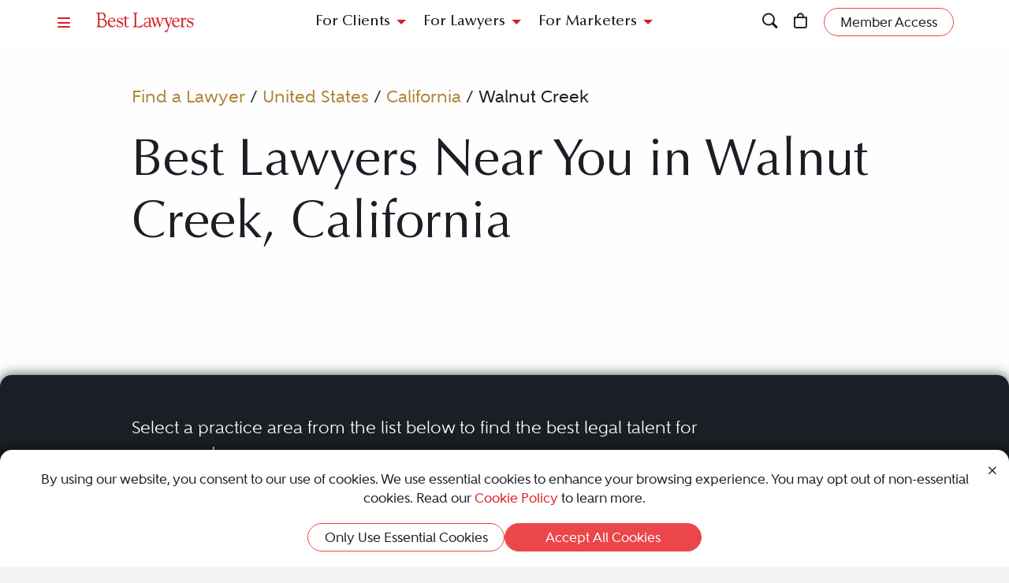

--- FILE ---
content_type: text/javascript; charset=UTF-8
request_url: https://www.bestlawyers.com/js/find-a-lawyer-index-page-bundle.min.js?q=bl-20260129-04-production
body_size: 11457
content:
function InitCards(n){var t=document.querySelectorAll(".carousel"),i;t.length>0?(i=0,t.forEach(function(r){if(r.getAttribute("data-bs-carousel-loaded")!=="true"){r.setAttribute("data-bs-carousel-loaded","true");r.id="carousel"+carouselCounter;findInChildren(r,carouselCounter);new bootstrap.Carousel(r);var u=[{cardClass:".card-lawyer-contact",buttonAria:".carousel-indicators button[aria-label='LawyerContact']"}],f=u.map(function(n){return n.cardClass}).join(", "),a=u.map(function(n){return n.buttonAria}).join(", ");r.querySelector(f)&&r.addEventListener("slide.bs.carousel",function(n){var t=n.relatedTarget.querySelector(f);ChangeCarouselColors(t,r,a,"white")});var e=[{cardClass:".card-lawyer-blotw",buttonAria:".carousel-indicators button[aria-label='LawyerBasicInfo']"}],o=e.map(function(n){return n.cardClass}).join(", "),s=e.map(function(n){return n.buttonAria}).join(", ");r.querySelector(o)&&(r.querySelector(".card-lawyer-blotw")&&ChangeCarouselColors(!0,r,s,"sky-blue-on-light"),r.addEventListener("slide.bs.carousel",function(n){var t=n.relatedTarget.querySelector(o);ChangeCarouselColors(t,r,s,"sky-blue-on-light")}));var h=[{cardClass:".card-lawyer-biography",buttonAria:".carousel-indicators button[aria-label='LawyerBio']"},{cardClass:".card-employee-basic-info",buttonAria:".carousel-indicators button[aria-label='EmployeeBasicInfo']"},{cardClass:".card-employee-biography",buttonAria:".carousel-indicators button[aria-label='EmployeeBio']"},{cardClass:".card-employee-contact",buttonAria:".carousel-indicators button[aria-label='EmployeeContact']"}],c=h.map(function(n){return n.cardClass}).join(", "),l=h.map(function(n){return n.buttonAria}).join(", ");r.querySelector(c)&&(r.querySelector(".card-employee")&&ChangeCarouselColors(!0,r,l,"gold"),r.addEventListener("slide.bs.carousel",function(n){var t=n.relatedTarget.querySelector(c);ChangeCarouselColors(t,r,l,"gold")}))}carouselCounter++;i++;t.length==i&&n&&(window.lazyLoadInstance.update(),n())})):n&&(window.lazyLoadInstance.update(),n());initVideoCards();typeof InitUnlockAccountContactForm=="function"&&InitUnlockAccountContactForm()}function ChangeCarouselColors(n,t,i,r){n?(t.querySelector(".carousel-control-next .bi")&&t.querySelector(".carousel-control-next .bi").classList.add("text-"+r),t.querySelector(".carousel-control-prev .bi")&&t.querySelector(".carousel-control-prev .bi").classList.add("text-"+r),t.querySelectorAll(i)&&t.querySelectorAll(i).forEach(function(n){n.classList.add("text-"+r)})):(t.querySelector(".carousel-control-next .bi")&&t.querySelector(".carousel-control-next .bi").classList.remove("text-"+r),t.querySelector(".carousel-control-prev .bi")&&t.querySelector(".carousel-control-prev .bi").classList.remove("text-"+r),t.querySelectorAll(i)&&t.querySelectorAll(i).forEach(function(n){n.classList.remove("text-"+r)}))}function findInChildren(n,t){for(var i=0;i<n.children.length;i++)n.children.length>0&&findInChildren(n.children[i],t),n.children[i].hasAttribute("data-bs-target")&&n.children[i].setAttribute("data-bs-target","#carousel"+t)}function initVideoCards(){initOverlayHandlers();populateVideoCardMetadata()}function initOverlayHandlers(){document.querySelectorAll(".card-video").forEach(function(n){initOverlayHandlerForElement(n)})}function initOverlayHandlerForElement(n){var t=n.getAttribute("data-video-id"),i=n.classList.contains("card-video-vimeo")?"V":"Y",r=n.querySelector(".card-link");r.addEventListener("click",function(){showVideoOverlay(i,t)})}function populateVideoCardMetadata(){document.querySelectorAll(".card-video").forEach(function(n){n.getAttribute("data-video-loaded")!="true"&&populateVideoCardMetadataForElement(n)})}function populateVideoCardMetadataForElement(n){var t,i;if(n.setAttribute("data-video-loaded","true"),n.classList.contains("card-video-youtube")){if(t=n.getAttribute("data-video-id"),!t){populateVideoElement(n,VideoUnavailableMeta);return}i=`https://youtube.com/oembed?url=https://www.youtube.com/watch?v=${t}&format=json`;fetch(i).then(function(n){return n.ok?n.json():Promise.resolve({title:VideoUnavailableMeta.title,thumbnail_url:VideoUnavailableMeta.thumbnail_url,unavailable:!0})}).then(function(t){populateVideoElement(n,{title:t.title,thumbnailUrl:t.thumbnail_url,unavailable:!!t.unavailable})})}else n.classList.contains("card-video-vimeo")&&(t=n.getAttribute("data-video-id"),i=`https://vimeo.com/api/v2/video/${t}.json`,fetch(i).then(function(n){return n.ok?n.json():Promise.resolve([{title:VideoUnavailableMeta.title,thumbnail_large:VideoUnavailableMeta.thumbnail_url,unavailable:!0}])}).then(function(t){populateVideoElement(n,{title:t[0].title,thumbnailUrl:t[0].thumbnail_large,unavailable:!!t[0].unavailable})}))}function populateVideoElement(n,t){n.querySelector(".title-text").textContent=t.title;n.querySelector(".card-link").setAttribute("aria-label",`Follow link to video - ${t.title}`);var i=n.querySelector(".video-thumbnail");i.setAttribute("src",t.thumbnailUrl);t.unavailable?(n.querySelector(".play-button").style.display="none",i.setAttribute("alt","Video Unavailable")):i.setAttribute("alt",`Preview Image for Video - ${t.title}`)}function getVideoOverlay(){var n,i;const t="videoOverlay";return(n=document.getElementById(t),!!n)?n:(n=document.createElement("div"),n.id=t,n.classList.add("video-overlay"),n.classList.add("d-none"),n.addEventListener("click",function(n){n.target===this&&dismissVideoOverlay()}),n.innerHTML=`<div class="btn d-flex dismiss-button justify-content-center align-items-center fs-5 rounded-circle" role="button" aria-label="Close" onclick="dismissVideoOverlay()"><span class="bi bi-x text-white"></span></div>
<iframe src="" title="Video Player" frameborder="0" allow="accelerometer; autoplay; clipboard-write; encrypted-media; gyroscope; picture-in-picture" allowfullscreen></iframe>`,document.body.appendChild(n),i=new ResizeObserver(t=>{t.forEach(t=>{if(t.contentRect.width>0){var i=n.querySelector("iframe");i.setAttribute("width",`${n.clientWidth*.8}`);i.setAttribute("height",`${n.clientWidth*.8/16*9}`)}})}),i.observe(n),n)}function showVideoOverlay(n,t){var i=getVideoOverlay(),r=n=="V"?`https://player.vimeo.com/video/${t}`:`https://www.youtube.com/embed/${t}`;i.querySelector("iframe").setAttribute("src",r);i.classList.remove("d-none")}function dismissVideoOverlay(){var n=getVideoOverlay();n.classList.add("d-none");n.querySelector("iframe").setAttribute("src","")}function InitCarousel(n,t,i,r){function e(n,t,i,r){var a=JSON.parse(n.getAttribute("data-autoplay")),b=parseInt(n.getAttribute("data-slide-delay")),v=parseInt(n.getAttribute("data-space-between")),y=parseInt(n.getAttribute("data-slides-per-view")),p=JSON.parse(n.getAttribute("data-free-mode")),l;!t.slidesPerView&&y>0?t.slidesPerView=y:t.slidesPerView||(t.slidesPerView="auto");(t.stopOnLastSlide===undefined||t.stopOnLastSlide===null)&&(t.stopOnLastSlide=!0);!t.spaceBetween&&v>0&&(t.spaceBetween=v);t.spaceBetween||(t.spaceBetween=20);!t.freeMode&&p&&(t.freeMode=p);!t.navigation&&n.querySelector(".swiper-button-next")&&(t.navigation={nextEl:".swiper-button-next-arrow",prevEl:".swiper-button-prev-arrow"});!t.pagination&&n.querySelector(".swiper-pagination")&&(t.pagination={el:".swiper-pagination",clickable:!0});!t.autoplay&&a&&(t.autoplay={delay:b,stopOnLastSlide:!0});(t.observer===undefined||t.observer===null)&&(t.observer=!0);(t.a11y===undefined||t.a11y===null)&&(t.a11y=!1);(t.observeParents===undefined||t.observeParents===null)&&(t.observeParents=!0);(t.on==undefined||t.on.afterInit===undefined||t.on.afterInit===null)&&(t.on==undefined&&(t.on={}),t.on.afterInit=function(){swiperInitCounter++;window.lazyLoadInstance.update();swiperInitCounter==swipers.length&&i&&i()});(t.on==undefined||t.on.progress===undefined||t.on.progress===null)&&(t.on==undefined&&(t.on={}),t.on.progress=function(n){f(n)});const e=new Swiper("#"+n.id,t);a&&(e.autoplay.stop(),new IntersectionObserver((n,t)=>{n.forEach(n=>{n.intersectionRatio>0&&(e.autoplay.start(),t.disconnect())})}).observe(n));const s=n.getAttribute("data-ajax-url");if(s){l=e.wrapperEl.childElementCount;n.setAttribute("data-slide-count",l);var w=parseInt(n.getAttribute("data-num-slides-on-load")),k=n.getAttribute("data-skip-query-key"),d=n.getAttribute("data-take-query-key");w>0&&u(e,s+(s.indexOf("?")>=0?"&":"?")+k+"="+l+"&"+d+"="+w,r);o(e);h()&&c(e)}}function o(n){n.on("slideChange",s)}function s(n){var r=n.el.getAttribute("data-ajax-url"),f=parseInt(n.el.getAttribute("data-take")),o=n.el.getAttribute("data-take-query-key"),s=n.el.getAttribute("data-skip-query-key"),i=parseInt(n.el.getAttribute("data-max")),t=parseInt(n.el.getAttribute("data-slide-count")),e=0;(n.wrapperEl.querySelector(".swiper-slide")&&(e=Math.ceil(n.wrapperEl.clientWidth/n.wrapperEl.querySelector(".swiper-slide").clientWidth)),n.ajaxRequestPending||t>=i||n.activeIndex-1<t-e*2)||(n.ajaxRequestPending=!0,f>0?u(n,r+(r.indexOf("?")>=0?"&":"?")+s+"="+t+"&"+o+"="+f):(i=t,n.el.setAttribute("data-max",i)))}function u(n,t,i){var e=n.el.getAttribute("data-ajax-property-name"),u=parseInt(n.el.getAttribute("data-max")),r=parseInt(n.el.getAttribute("data-slide-count"));fetch(t).then(function(t){if(t.ok)return t.json();if(window.lazyLoadInstance.update(),i){i(n);throw t;}}).then(function(t){var o=t[e],s;if(o.length>0){for(r+=o.length,n.el.setAttribute("data-slide-count",r),s=0;s<o.length;s++)o[s]=o[s].replace("card","card swiper-slide");n.appendSlide(o);n.update();f(n);populateVideoCardMetadata();InitCards();n.ajaxRequestPending=!1}else u=r,n.el.setAttribute("data-max",u),n.ajaxRequestPending=!1;window.lazyLoadInstance.update();i&&i(n,t)}).catch(function(){})}function f(n){n.el.querySelectorAll(".swiper-button-prev.d-none, .swiper-button-next.d-none")&&n.el.querySelectorAll(".swiper-button-prev.d-none, .swiper-button-next.d-none").forEach(function(n){n.classList.remove("d-none")});n.el.querySelector(".swiper-button-disabled")&&n.el.querySelector(".swiper-button-disabled").parentElement.classList.add("d-none")}function h(){const n=window.navigator.userAgent,t=/CriOS/i.test(n);return t?!0:!1}function c(n){function t(n,t,i,r){return n/=r,-i*n*(n-2)+t}function i(n,i,r,u){let f,e;return()=>{function s(){let h=performance.now(),c=t(h-o,0,i,r);u(n,c);(h-o)/r<1?f=requestAnimationFrame(s):(cancelAnimationFrame(f),e())}let h=new Promise(n=>{e=n}),o=performance.now();return cancelAnimationFrame(f),f=requestAnimationFrame(s),h}}n.on("setTranslate",async(n,t)=>{const r=n.$wrapperEl[0];if(r.style.transitionDuration!=="0ms"){const u=this.swiper.getTranslate();r.style.transitionDuration="";r.style.transform=`translate3d(${u}px, 0px, 0px)`;const f=i(r,t-u,300,(n,t)=>{n.style.transform=`translate3d(${u+t}px, 0px, 0px)`});await f();n.onSlideToWrapperTransitionEnd.call(r,{target:r})}})}if(i=i||{},swipers=!!t&&!!t.querySelectorAll?t.querySelectorAll(".swiper"):document.querySelectorAll(".swiper"),swipers.length==0){window.lazyLoadInstance.update();n&&n();return}swiperInitCounter=0;swipers.forEach(function(t){e(t,Object.assign({},i),n,r)})}function ShowUnlockPopUp(n,t,i,r){r?(unlockAccountViewModel.Title=r.Title||unlockAccountViewModel.Title||defaultUnlockAccountViewModelMessages.Title,unlockAccountViewModel.Subtitle=r.Subtitle||unlockAccountViewModel.Subtitle||defaultUnlockAccountViewModelMessages.Subtitle,unlockAccountViewModel.Subject=r.Subject||unlockAccountViewModel.Subject||defaultUnlockAccountViewModelMessages.Subject,unlockAccountViewModel.Message=r.Message||unlockAccountViewModel.Message||defaultUnlockAccountViewModelMessages.Message):(unlockAccountViewModel.Title=defaultUnlockAccountViewModelMessages.Title,unlockAccountViewModel.Subtitle=defaultUnlockAccountViewModelMessages.Subtitle,unlockAccountViewModel.Subject=defaultUnlockAccountViewModelMessages.Subject,unlockAccountViewModel.Message=defaultUnlockAccountViewModelMessages.Message);unlockAccountViewModel.GetInquirerInfo();unlockAccountViewModel.SubjectFirmName=i;unlockAccountViewModel.IsLawyer=t;t?unlockAccountViewModel.LawyerId=n:unlockAccountViewModel.SubjectFirmId=n;contactForm=contactForm||new bootstrap.Modal(document.getElementById("unlockAccount"));contactForm.show()}function InitUnlockAccountContactForm(){function n(){try{if(Pristine)return!0}catch(n){return!1}return!1}function i(){try{if(Vue)return!0}catch(n){return!1}return!1}function t(){if(document.getElementById("unlockAccount")&&!unlockAccountViewModel){var t=Vue.createApp({data:function(){return{Title:defaultUnlockAccountViewModelMessages.Title,Subtitle:defaultUnlockAccountViewModelMessages.Subtitle,Subject:defaultUnlockAccountViewModelMessages.Subject,Message:defaultUnlockAccountViewModelMessages.Message,IsSuccess:!1,IsError:!1,ErrorMessage:null,InquirerInfo:null,LawyerId:null,Name:"",Email:"",Phone:""}},methods:{GetInquirerInfo:function(){fetch("/api/v1/contact/getinquirerinfo",{method:"GET"}).then(n=>n.json()).then(n=>{n!=null&&(this.Name=n.Result.FullName,this.Email=n.Result.Email)})},ValidateAndSubmitUnlockAccount:function(){function t(){var t,i,r,n;if(unlockAccountViewModel.ErrorMessage=null,t=grecaptcha.getResponse(),!t){unlockAccountViewModel.ErrorMessage="Please complete the reCAPTCHA.";return}i=new Pristine(document.getElementById("unlockAccount"),defaultCardValidationConfig);r=i.validate();r&&(unlockAccountViewModel.IsError=!1,n={Subject:unlockAccountViewModel.Subject,Message:unlockAccountViewModel.Message,SubjectFirmName:unlockAccountViewModel.SubjectFirmName,IsLawyer:unlockAccountViewModel.IsLawyer,Captcha:{V2Response:t},SenderFullName:document.getElementById("name-contact-form").value,SenderEmailAddress:document.getElementById("email-contact-form").value,SenderPhoneNumber:document.getElementById("phone-contact-form").value},unlockAccountViewModel.IsLawyer?n.LawyerId=unlockAccountViewModel.LawyerId:n.SubjectFirmId=unlockAccountViewModel.SubjectFirmId,fetch("/api/v1/contact/sendrequestemail",{method:"POST",headers:{"Content-Type":"application/json"},body:JSON.stringify(n)}).then(n=>{if(!n.ok)throw Error(n.statusText);return n.json()}).then(n=>{n.IsSuccess?unlockAccountViewModel.IsSuccess=!0:n.Message.indexOf("spam filter")>=0?unlockAccountViewModel.ErrorMessage=n.Message:unlockAccountViewModel.IsError=!0}).catch(()=>{unlockAccountViewModel.IsError=!0}))}n()?t():InjectScript("/js/library-pristine-bundle.min.js",t)},CancelAndClose:function(){function i(){var n=new Pristine(document.getElementById("unlockAccount"),defaultCardValidationConfig);n.reset()}var t=this;t.Message="Hello, I'd like to inquire about unlocking this profile.";t.IsSuccess=!1;t.IsError=!1;t.ErrorMessage=null;t.InquirerInfo=null;n()?i():InjectScript("/js/library-pristine-bundle.min.js",i);grecaptcha.reset()}},mounted:function(){var t=this,n=document.getElementById("unlockAccount");n.addEventListener("hidden.bs.modal",function(){t.CancelAndClose()});window.onloadCallback=()=>{grecaptcha.render("googleCaptcha",{sitekey:googleRecaptchaV2ClientKey})};n.addEventListener("show.bs.modal",function(){const n=document.createElement("script");n.src="https://www.google.com/recaptcha/api.js?onload=onloadCallback&render=explicit";n.async=!0;n.defer=!0;document.head.appendChild(n)})}});unlockAccountViewModel=t.mount("#unlockAccount")}}i()?t():setTimeout(function(){InjectScript("/js/library-vue-bundle.min.js",t)},500)}function setGoogleGeoAddress(n,t,r){var u=new google.maps.Geocoder;u.geocode({location:{lat:n,lng:t}},function(n){if(n.length>0){for(addressComponents=n[1]?n[1].address_components:[],i=0;i<addressComponents.length;i++){var t=addressComponents[i].types;t.length>=2&&t[0]==="locality"?geoaddress.city=addressComponents[i].long_name:t.length>=2&&t[0]==="administrative_area_level_1"?geoaddress.state=addressComponents[i].short_name:t.length>=2&&t[0]==="country"?geoaddress.country=addressComponents[i].short_name:t.length===1&&t[0]==="postal_code"&&(geoaddress.zip=addressComponents[i].short_name)}geoaddress.source="Google/browser loc"}saveGeoAddress(r)})}function saveGeoAddress(n){if(!geoaddress.error){let n=new URLSearchParams(window.location.search);if(n.get("sim-continent")&&(geoaddress.continent=n.get("sim-continent"),geoaddress.country=n.get("sim-country"),geoaddress.state=n.get("sim-subnational"),geoaddress.city=n.get("sim-city")),sessionStorage.geoaddress=JSON.stringify(geoaddress),geoaddress.source=="Google/browser loc"){var t={ContinentCode:geoaddress.continent,CountryCode:geoaddress.country,SubnationalCode:geoaddress.state,City:geoaddress.city};fetch("/api/v1/reference/setgeoaddress",{method:"POST",headers:{"Content-Type":"application/json"},body:JSON.stringify(t)});!userTimedOut&&userFailedToRespond&&clearTimeout(userFailedToRespond)}}n()}function getGeoAddress(n,t=null){if(typeof Storage!="undefined")if(sessionStorage.geoaddress)n();else if(t&&t.CountryCode)geoaddress.continent=t.ContinentCode,geoaddress.country=t.CountryCode,geoaddress.state=t.SubnationalCode,geoaddress.city=t.City,geoaddress.latitude=t.Coordinate.Latitude,geoaddress.longitude=t.Coordinate.Longitude,geoaddress.zip=t.PostalCode,geoaddress.source="MaxMind",saveGeoAddress(n);else{var i={enableHighAccuracy:!1,timeout:1e4,maximumAge:0};userFailedToRespond=setTimeout(function(){geoaddress.error="Timeout occurred while waiting for the user to respond.";userTimedOut=!0;n()},i.timeout);navigator.geolocation.getCurrentPosition(function(t){var i=t.coords.latitude,r=t.coords.longitude;geoaddress.longitude=r;geoaddress.latitude=i;setGoogleGeoAddress(i,r,n)},function(t){geoaddress.error=t;!userTimedOut&&userFailedToRespond&&clearTimeout(userFailedToRespond);n()},i)}}function InitPage(){function n(){var t=document.querySelector("[data-practice-area-id]"),n;t&&(n=parseInt(t.getAttribute("data-practice-area-id")),n)&&App.Traffic.ReportPracticeAreaView(n)}App.Traffic.InitCardTrafficReporting({LawyerTrafficType:App.Traffic.TrafficType.LawyerSearch,FirmTrafficType:App.Traffic.TrafficType.FirmSearch,AdvisorTrafficType:App.Traffic.TrafficType.AdvisorSearch,ArticleTrafficType:App.Traffic.TrafficType.ArticleFeatured});registerPagination();InitCards();InitCarousel();App.Cards.Grid.initCardGrid();geoaddress.city||getGeoAddress(InitCountryList);n()}function registerPagination(){}function InitCountryList(){if(serverCountries=serverCountries.sort(function(n,t){return n.CountryName<t.CountryName?-1:0}),serverCountries=serverCountries.sort(function(n){return n.CountryCode==geoaddress.country?-1:0}),viewModel)viewModel.Countries=serverCountries;else{var n=Vue.createApp({data:function(){return{Countries:serverCountries}}});viewModel=n.mount("#country-list")}}function seeMore(n){var t=document.getElementById(n.getAttribute("data-see-more-for")),i=document.getElementById("definitionMetaInfo");t.classList.contains("truncate")?(t.classList.remove("truncate"),console.log(t),n.innerText="Read Less",i!==null&&i.classList.remove("definition-hide")):(t.classList.add("truncate"),n.innerText=t.id==="howCanTextId"?"Learn More":"Read More",i!==null&&i.classList.add("definition-hide"))}function seeMoreHtml(n){var t=document.getElementById(n.getAttribute("data-see-more-for"));t.classList.contains("truncate")?(t.classList.remove("truncate"),n.innerText="Read Less"):(t.classList.add("truncate"),n.innerText="Read More")}var carouselCounter=0,swipers,swiperInitCounter,unlockAccountViewModel,contactForm,geoaddress,userFailedToRespond,userTimedOut,viewModel;const VideoUnavailableMeta={title:"Unfortunately, this video is unavailable.",thumbnail_url:"https://cdn.blrankings.com/best-lawyers/web-images/video-unavailable",unavailable:!0};swiperInitCounter=0;Namespace("App.Cards.Grid",function(n){function f(n){i=n||{};i.enableAutoScrollOnLoad===undefined&&(i.enableAutoScrollOnLoad=!0);i.enableAutoScrollOnPageClick===undefined&&(i.enableAutoScrollOnPageClick=!1);i.pageButtonClickCallback===undefined&&(i.pageButtonClickCallback=()=>{})}var i;const t=(()=>{function i(n,t){n&&n.classList.toggle("d-none",!t)}function n(n,t){n&&(n.classList.toggle("d-flex",t),n.classList.toggle("d-none",!t))}function u(n){return n&&n.classList.contains("d-flex")}function r(n){return n&&(n=n.map(n=>`<div class="card-scaler">${n}</div>`)),n}return{grids:function(){return document.querySelectorAll(".card-grid-wrapper")},grid:function(n){return document.getElementById(n)},parentGrid:function(n){return n.closest(".card-grid-wrapper")},cards:function(n){return n.querySelector(".card-grid")},cardsArray:function(n){return n.querySelectorAll(".card-scaler")},noCards:function(n){return n.querySelector(".card-grid-no-cards")},loading:function(n){return n.querySelector(".card-loading-wrapper")},pagination:function(n){return n.querySelector(".card-grid-pagination-wrapper")},pageButtonContainer:function(n){return n.querySelector(".card-grid-pagination")},pageButtons:function(n){return n.querySelectorAll(".card-grid-pagination-wrapper [type=button]")},pageButton:function(n,t){return t==="--"?n.querySelector(".card-grid-pagination-wrapper .card-grid-previous"):t=="++"?n.querySelector(".card-grid-pagination-wrapper .card-grid-next"):n.querySelector('.card-grid-page[data-page="'+t+'"]')},paginatedLinks:function(n){return n.querySelectorAll(".card-grid-pagination [data-page]")},activePageButton:function(n){return n.querySelector(".card-grid-page-active")},ellipsisStart:function(n){return n.querySelector(".card-grid-ellipsis-start")},ellipsisEnd:function(n){return n.querySelector(".card-grid-ellipsis-end")},pageSelector:function(n){return n.querySelector(".card-grid-page-selector")},pageSelectorControl:function(n){return n.querySelector(".card-grid-page-selector select")},ids:function(n){return n.length===1?n[0].getAttribute("id"):(Array.isArray(n)?n:Array.from(n)).map(n=>n.getAttribute("id"))},ajaxUrl:function(n){return n.getAttribute("data-ajax-url")},data:function(n){return{max:App.Object.toInt(n.getAttribute("data-max")),take:App.Object.toInt(n.getAttribute("data-take")),calculation:n.getAttribute("data-calculation"),skipQueryKey:n.getAttribute("data-skip-query-key"),takeQueryKey:n.getAttribute("data-take-query-key"),pageQueryKey:n.getAttribute("data-page-query-key"),perPageQueryKey:n.getAttribute("data-per-page-query-key"),ajaxUrl:this.ajaxUrl(n),ajaxPropertyName:n.getAttribute("data-ajax-property-name"),pagingActiveClasses:n.getAttribute("data-paging-active-classes").split(" "),pagingInactiveClasses:n.getAttribute("data-paging-inactive-classes").split(" ")}},pageToLoad:function(n,t,i){var r;if(this.isPreviousPageButton(n)){let n=this.activePageButton(t);if(r=this.page(n)-1,r<1)return!1}else if(this.isNextPageButton(n)){let n=this.activePageButton(t);if(r=this.page(n)+1,r>Math.ceil(i.max/i.take))return!1}else r=this.page(n);return r},page:function(n){if(!n)return 0;let t=App.Object.toInt(n.getAttribute("data-page"));return isNaN(t)?0:t},activePage:function(n){let t=this.activePageButton(n);return this.page(t)},isPreviousPageButton:function(n){return n.classList.contains("card-grid-previous")},isNextPageButton:function(n){return n.classList.contains("card-grid-next")},isActivePage:function(n){return n.classList.contains("card-grid-page-active")},pageCount:function(n){let t=n.querySelectorAll(".card-grid-pagination [data-page]");if(t){let n=t[t.length-1];return this.page(n)}return 0},replaceCards:function(n,i){i=r(i);t.cards(n).innerHTML=i.join("");i.length>0&&InitCards(function(){window.lazyLoadInstance.update()})},createPageButton:function(n,t,i){let r=document.createElement("button");return r.setAttribute("type","button"),r.setAttribute("data-page",t),r.classList.add("card-grid-page"),this.togglePageButtonActive(r,n,!1),r.innerText=t.toString(),r.addEventListener("click",i),r},createOption:function(n){let t=document.createElement("option");return t.setAttribute("value",n),t.innerText=n.toString(),t},addGridScalers:function(n){return r(n)},toggleLoading:function(n,t){this.toggleLoadingAnimation(n,t);this.toggleCards(n,!t);this.toggleNoCards(n,!t);this.togglePagination(n,!t)},toggleCards:function(t,i){n(this.cards(t),i)},toggleNoCards:function(t,i){n(this.noCards(t),i)},toggleLoadingAnimation:function(t,i){n(this.loading(t),i)},isLoadingAnimationVisible:function(n){return u(this.loading(n))},togglePagination:function(t,i){n(this.pagination(t),i)},togglePageButton:function(n,t,r){i(this.pageButton(n,t),r)},toggleAllPageButtons:function(n,t){let i=Array.isArray(t);for(let r of this.pageButtons(n)){let u=this.page(r);i?this.togglePageButton(n,u,t.indexOf(u)!==-1):this.togglePageButton(n,u,t)}},toggleAllPaginatedLinks:function(n,t){let i=Array.isArray(t);for(let r of this.paginatedLinks(n)){let u=this.page(r);i?this.togglePageButton(n,u,t.indexOf(u)!==-1):this.togglePageButton(n,u,t)}},togglePageButtonActive:function(n,t,i){const r=i?t.pagingInactiveClasses:t.pagingActiveClasses;if(n){for(const t of r)n.classList.contains(t)&&n.classList.remove(t);const u=i?t.pagingActiveClasses:t.pagingInactiveClasses;for(const t of u)n.classList.add(t);i?n.classList.add("card-grid-page-active"):n.classList.remove("card-grid-page-active")}},toggleEllipsisStart:function(n,t){i(this.ellipsisStart(n),t)},toggleEllipsisEnd:function(n,t){i(this.ellipsisEnd(n),t)},togglePageSelector:function(t,i){n(this.pageSelector(t),i)}}})(),r=(()=>{function u(i,u,e,o){var h,c,y,s;if(t.ajaxUrl(i)){if(h=t.pageButtons(i),r(i,u,e),App.Object.isInt(e))c=a(i,u,e,o,h);else{r(i,u,e);c=h;u=t.activePage(i);c.forEach(function(i){e=Math.max(parseInt(t.page(i),10),e||0);i.removeEventListener("click",n);i.addEventListener("click",n)});const f=t.paginatedLinks(i);f.forEach(function(i){e=Math.max(parseInt(t.page(i),10),e||0);i.removeEventListener("click",n);i.addEventListener("click",n)})}const l=t.pageButton(i,"--"),v=t.pageButton(i,"++");l&&(l.removeEventListener("click",n),l.addEventListener("click",n));v&&(v.removeEventListener("click",n),v.addEventListener("click",n));y=t.cardsArray(i);s=y.length>0;t.toggleCards(i,s&&!t.isLoadingAnimationVisible(i));t.toggleNoCards(i,!s&&!t.isLoadingAnimationVisible(i));t.pagination(i)&&(t.togglePagination(i,s&&!t.isLoadingAnimationVisible(i)),f(i,u,e))}}function r(n,i,r){(i||(i=t.activePage(n)),r||(r=t.pageCount(n)),r&&i)&&f(n,i,r)}function f(n,i,r){if(App.Object.isInt(r))if(window.innerWidth>425){t.togglePageButton(n,r,!0);let u=h(n,r);if(u<=0)return;c(n);let f=l(u,n,r);if(f<0){let t=r-Math.ceil(-1*f/u);t=Math.min(t,20);e(t,r,i,n)}else{let t=Math.min(r,20);e(t,r,i,n)}}else{for(let i=1;i<=r;i++)t.togglePageButton(n,i,!1);t.toggleEllipsisStart(n,!1);t.toggleEllipsisEnd(n,!1);t.togglePageSelector(n,!0)}}function h(n,i){let r=t.pageButton(n,i);if(!r)return 0;return r.offsetWidth}function c(n){t.toggleAllPageButtons(n,!1);t.toggleAllPaginatedLinks(n,!1);t.toggleEllipsisStart(n,!1);t.toggleEllipsisEnd(n,!1);t.togglePageSelector(n,!1)}function l(n,i,r){let u=n*r,f=t.pagination(i).clientWidth-t.pageButton(i,"--").clientWidth-t.pageButton(i,"++").clientWidth;return f-u}function e(n,i,r,u){var f=[1,i];r!==1&&r!==i&&f.push(r);let s=1,e=null,o=null;while(f.length<n){let t=r+s;t<=i&&f.indexOf(t)===-1&&(f.push(t),e===null||t<e?e=t:(o===null||t>o)&&(o=t));let u=r-s;u>0&&f.indexOf(u)===-1&&f.length<n&&(f.push(u),e===null||u<e?e=u:(o===null||u>o)&&(o=u));s+=1}let h=!1,c=!1;f.indexOf(2)===-1&&i>1&&e&&(h=!0,f[f.indexOf(e)]=-1);f.indexOf(i-1)===-1&&o&&(c=!0,f[f.indexOf(o)]=-1);t.toggleEllipsisStart(u,h);t.toggleEllipsisEnd(u,c);t.toggleAllPageButtons(u,f);t.toggleAllPaginatedLinks(u,f)}function a(i,r,u,f,e){let s=[],h=t.pageButtonContainer(i),o=t.pageSelectorControl(i);o&&o.replaceChildren();for(let e=1;e<=u;e+=1){let u=t.pageButton(i,e);u?(u.removeEventListener("click",n),u.addEventListener("click",n)):(u=t.createPageButton(f,e,n),h.appendChild(u),s.push(u));t.togglePageButtonActive(u,f,e===r);s.push(u);let c=t.createOption(e);o.appendChild(c)}let a=h.lastElementChild.previousElementSibling;a&&h.insertBefore(t.ellipsisEnd(i),a);o&&(o.value=r);for(let n=u+1;n<=e.length;n+=1){let r=t.pageButton(i,n);r&&r.remove()}const c=t.pageButton(i,"--"),l=t.pageButton(i,"++");return c&&(c.removeEventListener("click",n),c.addEventListener("click",n)),l&&(l.removeEventListener("click",n),l.addEventListener("click",n)),s}function n(n){n.preventDefault();n.stopPropagation();let e=this,r=t.parentGrid(e);if(!t.isActivePage(e)){var u=t.data(r),f=t.pageToLoad(e,r,u);if(!f)return;t.pageButtons(r).forEach(function(n){t.isPreviousPageButton(n)||t.isNextPageButton(n)||t.togglePageButtonActive(n,u,!1)});let n=t.pageButton(r,f);t.togglePageButtonActive(n,u,!0);t.pageSelectorControl(r).value=f;s(r,u,f,"pageButtonClick")}i.enableAutoScrollOnPageClick&&o(r)}function v(n){let i=t.parentGrid(n.target),r=App.Object.toInt(n.target.value),u=t.pageButton(i,r);u.click()}function o(n){n.style.scrollMarginTop="75px";n.scrollIntoView({behavior:"smooth"})}function s(n,r,f,e){const s=y(r,f);return i.enableAutoScrollOnLoad&&o(n),t.toggleLoadingAnimation(n,!0),t.toggleCards(n,!1),t.toggleNoCards(n,!1),t.togglePagination(n,!1),fetch(s).then(function(n){if(n.ok)return n.json()}).then(function(f){t.toggleLoadingAnimation(n,!1);t.replaceCards(n,f[r.ajaxPropertyName]);const o=f.page,s=f.pageCount,h=f.hasHiddenItems;return u(n,o,s,r),e=="pageButtonClick"&&i.pageButtonClickCallback({sender:n,currentPage:o,pageCount:s,hasHiddenItems:h}),f})}function y(n,t){const r=n.ajaxUrl.split("?"),f=r[0],e=r[1]||"",i=new URLSearchParams(e);n.calculation==="SkipTake"?(i.set(n.skipQueryKey,n.take*(t-1)),i.set(n.takeQueryKey,n.take)):n.calculation=="PageAndSize"&&(i.set(n.pageQueryKey,t),i.set(n.perPageQueryKey,n.take));let u="";i.toString()&&(u=`?${i}`);return`${f}${u}`}return{init:function(n){n.forEach(n=>{u(n);let t=n.querySelector(".card-grid-page-selector");!t||t.addEventListener("change",v)});window.addEventListener("resize",()=>{n.forEach(n=>r(n))})},fetchCardPage:s}})(),u=(()=>{function i(n){var t=u(),i=r(n,t);f(n.parentElement.id,t.width*i,t.height*i,i)}function r(n,t){var u,i,e,f;if(n.children.length==0)return 1;var o=t.width,s=window.getComputedStyle(n),r=parseInt(s.getPropertyValue("width").replace(/px/,"")),h=parseInt(s.getPropertyValue("row-gap").replace(/px/,""));if(r<=0||r==NaN)return 1;if(1040<=r&&r<=1120){var i=4,e=(r-(i-1)*h)/i,u=e/o;return u-1e-6}for(u=2,i=1;i<=100;i++)if(e=(r-(i-1)*h)/i,f=e/o,(Math.abs(f-1)<Math.abs(u-1)||i===1)&&(u=f),f<1)break;return u-1e-6}function u(){return{width:310,height:450}}function f(n,t,i,r){var f=`cardScalesFor_${n}`,e=`
#${n} .card-scaler {
        width: ${t.toString()}px;
        height: ${i.toString()}px;
}

#${n} .card-scaler > .card {
            transform: scale(${r.toString()});
}`,o=document.getElementById(f),u;o?o.textContent=e:(u=document.createElement("style"),u.id=f,u.type="text/css",u.textContent=e,document.head.appendChild(u))}const n=new ResizeObserver(n=>{n.forEach(n=>{n.contentRect.width>0&&i(n.target)})});return{init:function(r){n.disconnect();r.forEach(r=>{let u=t.cards(r);i(u);n.observe(u)})}}})();n.initCardGrid=function(n){f(n);var i=t.grids();return i.length<1?null:(u.init(i),r.init(i),t.ids(i))};n.refreshCards=function(n,i){const u=t.grid(n);if(!u)return!1;const f=t.data(u);if(!i){const n=new URLSearchParams(window.location.search);i=n.get(f.pageQueryKey)||1}return r.fetchCardPage(u,f,i,"refreshCards")};n.addGridScalers=function(n){return t.addGridScalers(n)}});const defaultCardValidationConfig=Object.freeze({classTo:"error-wrapper",errorClass:"has-danger",successClass:"has-success",errorTextParent:"error-wrapper",errorTextTag:"div",errorTextClass:"text-red"}),defaultUnlockAccountViewModelMessages=Object.freeze({Title:"Unlock Account",Subtitle:"Inquire today about how to activate this profile.",Subject:"Unlock My Profile Inquiry",Message:"Hello, I'd like to inquire about unlocking this profile."});Namespace("App.Object",function(n){function o(n){return Array.isArray(n)}function t(n){return i.call(n)==="[object Boolean]"}function s(n){return typeof n=="function"}function r(n){return i.call(n)==="[object Object]"}function h(n){return typeof n=="string"}function u(n){return Number.isInteger(n)}function c(n){return u(n)?n:parseInt(n,10)}function f(){var n={},u=!1,i=0,s=arguments.length,h=function(t){for(var i in t)e.call(t,i)&&(n[i]=u&&r(t[i])?f(!0,n[i],t[i]):t[i])},o;for(t(arguments[0])&&(u=arguments[0],i++);i<s;i++)o=arguments[i],h(o);return n}function l(n,t){return n===undefined?t:n}function a(n,i,r){t(n[r])||(n[r]=n[r]||i[r])}function v(n){return n&&n.length||0}var i=Object.prototype.toString,e=Object.prototype.hasOwnProperty;n.isArray=o;n.isBoolean=t;n.isFunction=s;n.isPlainObject=r;n.isString=h;n.isInt=u;n.toInt=c;n.extend=f;n.defaultValue=l;n.setDefaultProperty=a;n.lengthOf=v});geoaddress=sessionStorage.geoaddress?JSON.parse(sessionStorage.geoaddress):{country:"US",state:null,city:null,longitude:null,latitude:null,error:null};userTimedOut=!1;Namespace("App.Traffic",function(n){function a(n){r=h(n)}function h(n){return n||(n={}),!n.LawyerTrafficType||(n[u.Lawyer]=n.LawyerTrafficType),!n.FirmTrafficType||(n[u.Firm]=n.FirmTrafficType),!n.AdvisorTrafficType||(n[u.Advisor]=n.AdvisorTrafficType),!n.ArticleTrafficType&&n.ArticleTrafficType!==0||(n[u.Article]=n.ArticleTrafficType),!n.PublicationTrafficType||(n[u.Publication]=n.PublicationTrafficType),n}function v(n){n||(n=r);var t=document.querySelectorAll(`[${i.TrafficReported}='false']`);return c(t,n)}function y(n,t){t||(t=r);var u=n.querySelectorAll(`[${i.TrafficReported}='false']`);return c(u,t)}function c(n,t){var r=[];return n.forEach(function(n){var u,e;n.setAttribute(i.TrafficReported,"true");var o=parseInt(n.getAttribute(i.TrafficId)),s=n.getAttribute(i.TrafficCategory),f=t[s];f!==undefined&&(u={TrafficId:o,TrafficType:f},e=n.getAttribute(i.TrafficPartner),!document.cardTrafficPartner||(u.Partner=e),r.push(u))}),r}function s(){clearTimeout(o);o=setTimeout(p,3e3)}function p(){var n=v(r);n.length>0&&t(n)}function w(n){a(n);e.disconnect();e.observe(document.body,{childList:!0,subtree:!0});s()}function b(n,i){i||(i=h(r));clearTimeout(o);try{var u=y(n,i);return t(u)}finally{s()}}function t(n){return n.length===undefined&&(n=[n]),n.forEach(function(n){!document.referrer||(n.Referer=document.referrer)}),fetch(l,{method:"POST",headers:{"Content-Type":"application/json"},body:JSON.stringify({Traffic:n})}).then(function(n){return n.ok?n.json():Promise.resolve(undefined)}).catch(function(){return Promise.resolve(undefined)}).then(function(n){return n===undefined?{success:!1,data:{}}:{success:!0,data:n}})}function k(n){return t({TrafficId:n,TrafficType:f.LawyerProfile})}function d(n){return t({TrafficId:n,TrafficType:f.FirmProfile})}function g(n){return t({TrafficId:n,TrafficType:f.ArticleView})}function nt(n){return t({TrafficId:n,TrafficType:f.PubLandingPage})}function tt(n){return t({TrafficId:n,TrafficType:f.ListedPracticeAreaLocation})}var r,e,o;const l="/api/v1/traffic/report-traffic";r={};e=new MutationObserver(function(){s()});const i=Object.freeze({TrafficId:"data-traffic-id",TrafficCategory:"data-traffic-category",TrafficReported:"data-traffic-reported",TrafficPartner:"data-traffic-partner"}),u=Object.freeze({Lawyer:"lawyer",Firm:"firm",Advisor:"advisor",Article:"article",Publication:"publication"}),f=Object.freeze({ArticleFeatured:0,ArticleSearch:1,ArticleView:2,FirmHighlighted:3,FirmProfile:4,FirmProfileHome:5,FirmProfileRegional:6,FirmSearch:7,LawyerHighlighted:8,LawyerProfile:9,LawyerProfileHome:10,LawyerProfileRegional:11,LawyerSearch:12,ListedPracticeAreaLocation:13,PublicationHome:14,PublicationPartnership:15,PublicationRegional:16,PublicationSearch:17,FacebookShare:18,GooglePlusShare:19,LinkedInShare:20,TwitterShare:21,AdvisorSearch:22,PubLandingPage:23});n.CardTrafficAttribute=i;n.TrafficCategory=u;n.TrafficType=f;n.InitCardTrafficReporting=w;n.ReportCardsForElement=b;n.ReportTraffic=t;n.ReportLawyerProfileView=k;n.ReportFirmProfileView=d;n.ReportArticleView=g;n.ReportPubLandingPageView=nt;n.ReportPracticeAreaView=tt});document.addEventListener("DOMContentLoaded",InitPage);(document.readyState==="interactive"||document.readyState==="complete")&&InitPage();const seeMoreObserver=new ResizeObserver(n=>{n.forEach(n=>{var i=n.target.parentElement.querySelector(".see-more"),t,r;i&&(t=i.parentElement,r=document.getElementById("definitionMetaInfo"),n.target.clientHeight>=n.target.scrollHeight&&n.target.classList.contains("truncate")?(t.classList.add("d-none"),r.classList.remove("definition-hide")):t.classList.remove("d-none"))})}),seeMoreHtmlObserver=new ResizeObserver(n=>{n.forEach(n=>{var i=n.target.parentElement.querySelector(".html-block-see-more"),t;i&&(t=i.parentElement,n.target.clientHeight>=n.target.scrollHeight&&n.target.classList.contains("truncate")?t.classList.add("d-none"):t.classList.remove("d-none"))})});document.querySelectorAll(".see-more-text").forEach(function(n){seeMoreObserver.observe(n);seeMoreHtmlObserver.observe(n)});document.querySelectorAll(".see-more").forEach(function(n){n.addEventListener("click",function(){seeMore(n)})});document.querySelectorAll(".html-block-see-more").forEach(function(n){n.addEventListener("click",function(){seeMoreHtml(n)})})
//# sourceMappingURL=/js/find-a-lawyer-index-page-bundle.min.map.js


--- FILE ---
content_type: application/javascript
request_url: https://cdn.blrankings.com/best-lawyers/static/libraries/js/library-pristine-bundle.min.js
body_size: 2332
content:
!function(e,r){"object"==typeof exports&&"undefined"!=typeof module?module.exports=r():"function"==typeof define&&define.amd?define(r):(e="undefined"!=typeof globalThis?globalThis:e||self).Pristine=r()}(this,(function(){"use strict";var e={en:{required:"This field is required",email:"This field requires a valid e-mail address",number:"This field requires a number",integer:"This field requires an integer value",url:"This field requires a valid website URL",tel:"This field requires a valid telephone number",maxlength:"This fields length must be < ${1}",minlength:"This fields length must be > ${1}",min:"Minimum value for this field is ${1}",max:"Maximum value for this field is ${1}",pattern:"Please match the requested format",equals:"The two fields do not match",default:"Please enter a correct value"}};function r(e){var r=arguments;return this.replace(/\${([^{}]*)}/g,(function(e,t){return r[t]}))}function t(e){return e.pristine.self.form.querySelectorAll('input[name="'+e.getAttribute("name")+'"]:checked').length}var n={classTo:"form-group",errorClass:"has-danger",successClass:"has-success",errorTextParent:"form-group",errorTextTag:"div",errorTextClass:"text-help"},i=["required","min","max","minlength","maxlength","pattern"],s=/^(([^<>()\[\]\\.,;:\s@"]+(\.[^<>()\[\]\\.,;:\s@"]+)*)|(".+"))@((\[[0-9]{1,3}\.[0-9]{1,3}\.[0-9]{1,3}\.[0-9]{1,3}])|(([a-zA-Z\-0-9]+\.)+[a-zA-Z]{2,}))$/,a=/-message(?:-([a-z]{2}(?:_[A-Z]{2})?))?/,o="en",l={},u=function(e,r){r.name=e,void 0===r.priority&&(r.priority=1),l[e]=r};function f(t,s,u){var f=this;function c(e,r,t,n){var i=l[t];if(i&&(e.push(i),n)){var s="pattern"===t?[n]:n.split(",");s.unshift(null),r[t]=s}}function p(t){for(var n=[],i=!0,s=0;t.validators[s];s++){var a=t.validators[s],l=t.params[a.name]?t.params[a.name]:[];if(l[0]=t.input.value,!a.fn.apply(t.input,l)&&(i=!1,"function"==typeof a.msg?n.push(a.msg(t.input.value,l)):"string"==typeof a.msg?n.push(r.apply(a.msg,l)):a.msg===Object(a.msg)&&a.msg[o]?n.push(r.apply(a.msg[o],l)):t.messages[o]&&t.messages[o][a.name]?n.push(r.apply(t.messages[o][a.name],l)):e[o]&&e[o][a.name]?n.push(r.apply(e[o][a.name],l)):n.push(r.apply(e[o].default,l)),!0===a.halt))break}return t.errors=n,i}function m(e){if(e.errorElements)return e.errorElements;var r=function(e,r){for(;(e=e.parentElement)&&!e.classList.contains(r););return e}(e.input,f.config.classTo),t=null,n=null;return(t=f.config.classTo===f.config.errorTextParent?r:r.querySelector("."+f.config.errorTextParent))&&((n=t.querySelector(".pristine-error"))||((n=document.createElement(f.config.errorTextTag)).className="pristine-error "+f.config.errorTextClass,t.appendChild(n),n.pristineDisplay=n.style.display)),e.errorElements=[r,n]}function d(e){var r=m(e),t=r[0],n=r[1],i=e.input,s="error-"+(i.id||Math.floor((new Date).valueOf()*Math.random()));t&&(t.classList.remove(f.config.successClass),t.classList.add(f.config.errorClass),i.setAttribute("aria-describedby",s),i.setAttribute("aria-invalid","true")),n&&(n.setAttribute("id",s),n.setAttribute("role","alert"),n.innerHTML=e.errors.join("<br/>"),n.style.display=n.pristineDisplay||"")}function h(e){var r=function(e){var r=m(e),t=r[0],n=r[1],i=e.input;return t&&(t.classList.remove(f.config.errorClass),t.classList.remove(f.config.successClass),i.removeAttribute("aria-describedby"),i.removeAttribute("aria-invalid")),n&&(n.removeAttribute("id"),n.removeAttribute("role"),n.innerHTML="",n.style.display="none"),r}(e)[0];r&&r.classList.add(f.config.successClass)}return function(e,r,t){e.setAttribute("novalidate","true"),f.form=e,f.config=function(e,r){for(var t in r)t in e||(e[t]=r[t]);return e}(r||{},n),f.live=!(!1===t),f.fields=Array.from(e.querySelectorAll("input:not([type^=hidden]):not([type^=submit]), select, textarea")).map(function(e){var r=[],t={},n={};return[].forEach.call(e.attributes,(function(e){if(/^data-pristine-/.test(e.name)){var s=e.name.substr(14),o=s.match(a);if(null!==o){var l=void 0===o[1]?"en":o[1];return n.hasOwnProperty(l)||(n[l]={}),void(n[l][s.slice(0,s.length-o[0].length)]=e.value)}"type"===s&&(s=e.value),c(r,t,s,e.value)}else~i.indexOf(e.name)?c(r,t,e.name,e.value):"type"===e.name&&c(r,t,e.value)})),r.sort((function(e,r){return r.priority-e.priority})),f.live&&e.addEventListener(~["radio","checkbox"].indexOf(e.getAttribute("type"))?"change":"input",function(e){f.validate(e.target)}.bind(f)),e.pristine={input:e,validators:r,params:t,messages:n,self:f}}.bind(f))}(t,s,u),f.validate=function(e,r){r=e&&!0===r||!0===e;var t=f.fields;!0!==e&&!1!==e&&(e instanceof HTMLElement?t=[e.pristine]:(e instanceof NodeList||e instanceof(window.$||Array)||e instanceof Array)&&(t=Array.from(e).map((function(e){return e.pristine}))));for(var n=!0,i=0;t[i];i++){var s=t[i];p(s)?!r&&h(s):(n=!1,!r&&d(s))}return n},f.getErrors=function(e){if(!e){for(var r=[],t=0;t<f.fields.length;t++){var n=f.fields[t];n.errors.length&&r.push({input:n.input,errors:n.errors})}return r}return e.tagName&&"select"===e.tagName.toLowerCase()?e.pristine.errors:e.length?e[0].pristine.errors:e.pristine.errors},f.addValidator=function(e,r,t,n,i){e instanceof HTMLElement?(e.pristine.validators.push({fn:r,msg:t,priority:n,halt:i}),e.pristine.validators.sort((function(e,r){return r.priority-e.priority}))):console.warn("The parameter elem must be a dom element")},f.addError=function(e,r){(e=e.length?e[0]:e).pristine.errors.push(r),d(e.pristine)},f.reset=function(){for(var e=0;f.fields[e];e++)f.fields[e].errorElements=null;Array.from(f.form.querySelectorAll(".pristine-error")).map((function(e){e.parentNode.removeChild(e)})),Array.from(f.form.querySelectorAll("."+f.config.classTo)).map((function(e){e.classList.remove(f.config.successClass),e.classList.remove(f.config.errorClass)}))},f.destroy=function(){f.reset(),f.fields.forEach((function(e){delete e.input.pristine})),f.fields=[]},f.setGlobalConfig=function(e){n=e},f}return u("text",{fn:function(e){return!0},priority:0}),u("required",{fn:function(e){return"radio"===this.type||"checkbox"===this.type?t(this):void 0!==e&&""!==e.trim()},priority:99,halt:!0}),u("email",{fn:function(e){return!e||s.test(e)}}),u("number",{fn:function(e){return!e||!isNaN(parseFloat(e))},priority:2}),u("integer",{fn:function(e){return!e||/^\d+$/.test(e)}}),u("minlength",{fn:function(e,r){return!e||e.length>=parseInt(r)}}),u("maxlength",{fn:function(e,r){return!e||e.length<=parseInt(r)}}),u("min",{fn:function(e,r){return!e||("checkbox"===this.type?t(this)>=parseInt(r):parseFloat(e)>=parseFloat(r))}}),u("max",{fn:function(e,r){return!e||("checkbox"===this.type?t(this)<=parseInt(r):parseFloat(e)<=parseFloat(r))}}),u("pattern",{fn:function(e,r){var t=r.match(new RegExp("^/(.*?)/([gimy]*)$"));return!e||new RegExp(t[1],t[2]).test(e)}}),u("equals",{fn:function(e,r){var t=document.querySelector(r);return t&&(!e&&!t.value||t.value===e)}}),f.addValidator=function(e,r,t,n,i){u(e,{fn:r,msg:t,priority:n,halt:i})},f.addMessages=function(r,t){var n=e.hasOwnProperty(r)?e[r]:e[r]={};Object.keys(t).forEach((function(e,r){n[e]=t[e]}))},f.setLocale=function(e){o=e},f}));

